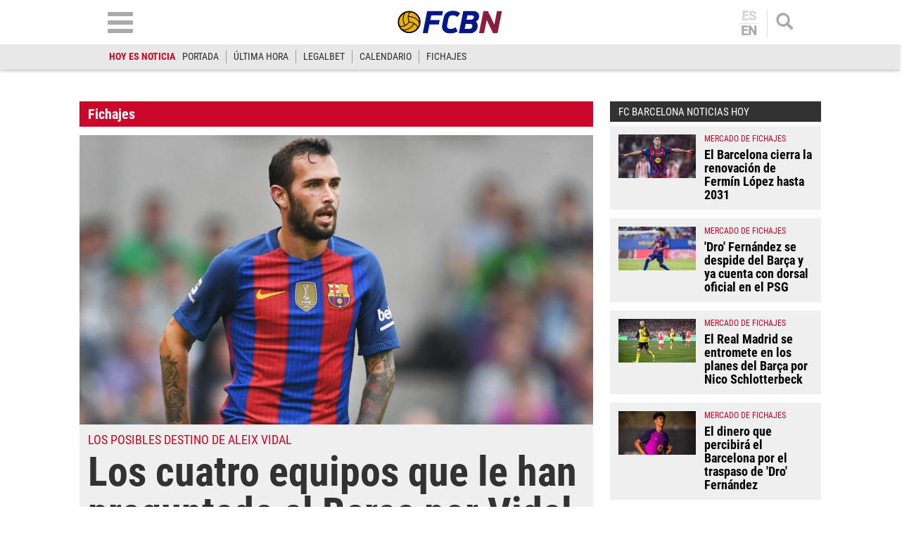

--- FILE ---
content_type: text/html; charset=utf-8
request_url: https://www.google.com/recaptcha/api2/aframe
body_size: 268
content:
<!DOCTYPE HTML><html><head><meta http-equiv="content-type" content="text/html; charset=UTF-8"></head><body><script nonce="7VqORcGbp36fDVY_O9roFw">/** Anti-fraud and anti-abuse applications only. See google.com/recaptcha */ try{var clients={'sodar':'https://pagead2.googlesyndication.com/pagead/sodar?'};window.addEventListener("message",function(a){try{if(a.source===window.parent){var b=JSON.parse(a.data);var c=clients[b['id']];if(c){var d=document.createElement('img');d.src=c+b['params']+'&rc='+(localStorage.getItem("rc::a")?sessionStorage.getItem("rc::b"):"");window.document.body.appendChild(d);sessionStorage.setItem("rc::e",parseInt(sessionStorage.getItem("rc::e")||0)+1);localStorage.setItem("rc::h",'1769765729366');}}}catch(b){}});window.parent.postMessage("_grecaptcha_ready", "*");}catch(b){}</script></body></html>